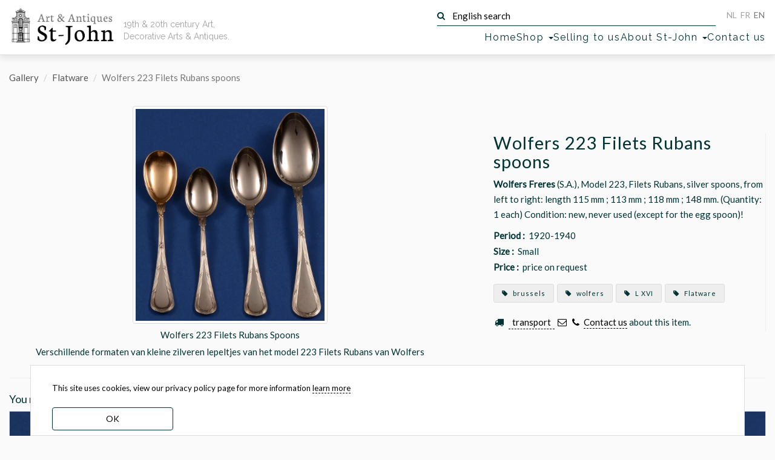

--- FILE ---
content_type: text/html; charset=UTF-8
request_url: https://st-john.be/index.php/gallery/wolfers-223-filets-rubans-spoons
body_size: 10369
content:
<!doctype html>
<html lang="en">
<head>
    <meta charset="utf-8">
    <title>Wolfers 223 Filets Rubans spoons | Gallery | Flatware | Wolfers 223 Filets Rubans spoons | art &amp; antiques gallery St-John</title>
    <meta name="description" content="Wolfers Freres (S.A.), Model 223, Filets Rubans, silver spoons, from left to right: length 115 mm ; 113 mm ; 118 mm ; 148 mm. (Quantity: 1 each)​ Condition: new, never used (except for the egg spoon)!">
    <meta name="keywords" content="Flatware, brussels, wolfers, L XVI">
    <meta name="viewport" content="width=device-width, initial-scale=1">
    <meta name="google-site-verification" content="Y_Pk3Eh2mTbFkcPFITPcMIlCie_wC08vSAUWOPMeSms">

    <link rel="image_src" href="https://st-john.be/files/thumbs/home/wolfers-223-filets-rubans-spoons_1.jpg" />
    <meta property="og:image" content="https://st-john.be/files/thumbs/home/wolfers-223-filets-rubans-spoons_1.jpg" />
    <meta property="og:image:width" content="350"/>
        <meta property="og:image:height" content="393"/>
    
<link rel="preload" href="https://fonts.googleapis.com/css?family=Lato:400,500|Raleway:400&display=swap" as="style">
<link rel="preload" href="https://st-john.be/fonts/fontawesome-webfont.woff?v=4.2.0" as="font" type="font/woff2" crossorigin>
<link rel="stylesheet" href="https://fonts.googleapis.com/css?family=Lato:400,500|Raleway:400&display=swap">

<link rel="canonical" href="https://st-john.be/index.php/gallery/wolfers-223-filets-rubans-spoons" />



<link href="/css/st-john.css?id=0e85e77e220b8a5ff6d658c488dafbaa" media="all" type="text/css" rel="stylesheet">
<link href="https://st-john.be/favicon.ico" rel="icon" type="image/x-icon">

<!-- Google tag (gtag.js) -->
<script async src="https://www.googletagmanager.com/gtag/js?id=G-WSSNS9ZYN9"></script>
<script>
    window.dataLayer = window.dataLayer || [];
    function gtag(){dataLayer.push(arguments);}
    gtag('js', new Date());

    gtag('config', 'G-WSSNS9ZYN9');
</script>
</head>
<body class="en ">

<div id="wrapper">

    <header class="navbar navbar-default navbar-fixed-top" id="header">
    <div class="inner container-fluid">
        <div class="navbar-header">
            <div id="logo" class="navbar-brand">
                <a href="https://st-john.be/index.php" title="Art &amp; Antiques Gallery St-John">
                    <img src="https://st-john.be/img/st-john_logo.png" width="223" height="86" alt="Art &amp; Antiques Gallery St-John" loading="lazy">
                </a>
                <h1>
                    <a href="https://st-john.be/index.php" title="Art &amp; Antiques Gallery St-John">
                        <small>Art &amp; Antiques</small> St-John
                    </a>
                </h1>
            </div>

            <h2 id="baseline" class="fade-in">19th &amp; 20th century Art, Decorative Arts & Antiques.</h2>

            <div class="navbar__nav-top">
                <form class="search-form form-inline" action="https://st-john.be/index.php/search" method="get" role="search">
    <button type="submit" class="btn btn-default">
        <i class="fa fa-search" aria-hidden="true"></i>
    </button>
    <label>
        <input type="text"
               value=""
               placeholder="English search"
               name="term"
               class="search-input"
               required="">
    </label>
</form>                <ul id="nav-lang" class="nav navbar-nav navbar-right">
    <li class=" off   btn-inv"><a title="Nederlands" hreflang="nl"
                                                           href="https://st-john.be/index.php/nl"><abbr lang="nl"
                                                                                           title="Toon deze website in het Nederlands">NL</abbr></a>
    </li>
    <li class=" off   btn-inv"><a title="Français" hreflang="fr"
                                                           href="https://st-john.be/index.php/fr"><abbr lang="fr"
                                                                                           title="Mettez à la traduction française de ce site">FR</abbr></a>
    </li>
    <li class=" btn-inv"><a title="English" hreflang="en" href="https://st-john.be/index.php/en"><abbr
                    lang="en" title="Switch to the English translation of this site">EN</abbr></a></li>
</ul>            </div>

            <nav>
               <ul id="nav-main">
    <li class="home"><a href="https://st-john.be/index.php">Home</a></li>
    <li class="dropdown-submenu category-picker">
        <a class="dropdown-toggle" data-toggle="dropdown" href="#" role="button" aria-haspopup="true"
           aria-expanded="false">Shop <span class="caret"></span></a>
        <ul class="dropdown-menu"><li><a href="https://st-john.be/index.php/latest-gallery-posts">latest gallery posts</a></li>
<li class="dropdown " data-id="121"><a href="https://st-john.be/index.php/en/category/editions-museum-of-contemporary-art-ghent"><span class="offline ">Editions Museum of Contemporary Art Ghent</span></a></li><li class="dropdown " data-id="120"><a href="https://st-john.be/index.php/en/category/impressionism"><span class="offline ">Impressionism</span></a></li><li class="dropdown " data-id="118"><a href="https://st-john.be/index.php/en/category/self-portraits"><span class="offline ">Self Portraits</span></a></li><li class="dropdown  dropdown-submenu" data-id="2"><a href="https://st-john.be/index.php/en/category/paintings-and-works-on-paper"><span class="offline ">Paintings and Works on Paper</span></a><ul class="dropdown-menu"><li class="dropdown  dropdown-submenu" data-id="3"><a href="https://st-john.be/index.php/en/category/prints"><span class="offline ">Prints</span></a><ul class="dropdown-menu"><li class="dropdown " data-id="77"><a href="https://st-john.be/index.php/en/category/etchings"><span class="offline ">Etchings</span></a></li><li class="dropdown " data-id="78"><a href="https://st-john.be/index.php/en/category/lithographs"><span class="offline ">Lithographs</span></a></li><li class="dropdown " data-id="79"><a href="https://st-john.be/index.php/en/category/other-print-techniques"><span class="offline ">Other Print Techniques</span></a></li><li class="dropdown " data-id="111"><a href="https://st-john.be/index.php/en/category/woodcuts"><span class="offline ">Woodcuts</span></a></li></ul>
</li><li class="dropdown " data-id="14"><a href="https://st-john.be/index.php/en/category/abstract-and-modern-art"><span class="offline ">Abstract and Modern Art</span></a></li><li class="dropdown " data-id="40"><a href="https://st-john.be/index.php/en/category/flower-paintings"><span class="offline ">Flower Paintings</span></a></li><li class="dropdown " data-id="41"><a href="https://st-john.be/index.php/en/category/seascapes"><span class="offline ">Seascapes</span></a></li><li class="dropdown " data-id="42"><a href="https://st-john.be/index.php/en/category/landscapes"><span class="offline ">Landscapes</span></a></li><li class="dropdown " data-id="43"><a href="https://st-john.be/index.php/en/category/portraits-and-people"><span class="offline ">Portraits and people</span></a></li><li class="dropdown " data-id="75"><a href="https://st-john.be/index.php/en/category/drawings"><span class="offline ">Drawings</span></a></li><li class="dropdown " data-id="76"><a href="https://st-john.be/index.php/en/category/watercolours"><span class="offline ">Watercolours</span></a></li><li class="dropdown " data-id="80"><a href="https://st-john.be/index.php/en/category/female-painters"><span class="offline ">Female Painters</span></a></li><li class="dropdown " data-id="82"><a href="https://st-john.be/index.php/en/category/city-scapes"><span class="offline ">Cityscapes</span></a></li><li class="dropdown " data-id="83"><a href="https://st-john.be/index.php/en/category/interiors"><span class="offline ">Interiors</span></a></li><li class="dropdown " data-id="84"><a href="https://st-john.be/index.php/en/category/miniatures"><span class="offline ">Miniatures</span></a></li><li class="dropdown " data-id="85"><a href="https://st-john.be/index.php/en/category/still-life"><span class="offline ">Still lives</span></a></li><li class="dropdown " data-id="104"><a href="https://st-john.be/index.php/en/category/collages"><span class="offline ">Collages</span></a></li><li class="dropdown " data-id="112"><a href="https://st-john.be/index.php/en/category/animal-paintings"><span class="offline ">Animal paintings</span></a></li></ul>
</li><li class="dropdown  dropdown-submenu" data-id="44"><a href="https://st-john.be/index.php/en/category/sculptures"><span class="offline ">Sculptures</span></a><ul class="dropdown-menu"><li class="dropdown " data-id="4"><a href="https://st-john.be/index.php/en/category/figures"><span class="offline ">Figures</span></a></li><li class="dropdown " data-id="50"><a href="https://st-john.be/index.php/en/category/animals"><span class="offline ">Animals</span></a></li><li class="dropdown " data-id="45"><a href="https://st-john.be/index.php/en/category/busts-or-heads"><span class="offline ">Busts or Heads</span></a></li><li class="dropdown " data-id="51"><a href="https://st-john.be/index.php/en/category/reliefs-and-medallions"><span class="offline ">Reliefs and Medallions</span></a></li><li class="dropdown " data-id="52"><a href="https://st-john.be/index.php/en/category/special-sculptures"><span class="offline ">Special sculptures</span></a></li></ul>
</li><li class="dropdown  dropdown-submenu" data-id="46"><a href="https://st-john.be/index.php/en/category/ceramics"><span class="offline ">Ceramics</span></a><ul class="dropdown-menu"><li class="dropdown " data-id="6"><a href="https://st-john.be/index.php/en/category/dishes"><span class="offline ">Dishes</span></a></li><li class="dropdown " data-id="15"><a href="https://st-john.be/index.php/en/category/vases"><span class="offline ">Vases</span></a></li><li class="dropdown " data-id="53"><a href="https://st-john.be/index.php/en/category/candlesticks"><span class="offline ">Candlesticks</span></a></li><li class="dropdown " data-id="81"><a href="https://st-john.be/index.php/en/category/tableware"><span class="offline ">Tableware</span></a></li><li class="dropdown " data-id="95"><a href="https://st-john.be/index.php/en/category/ceramic-boxes"><span class="offline ">Ceramic boxes</span></a></li></ul>
</li><li class="dropdown  dropdown-submenu" data-id="116"><a href="https://st-john.be/index.php/en/category/val-saint-lambert"><span class="offline ">Val Saint-Lambert</span></a><ul class="dropdown-menu"><li class="dropdown " data-id="54"><a href="https://st-john.be/index.php/en/category/val-saint-lambert-drinking-glasses"><span class="offline ">Val Saint-Lambert</span></a></li><li class="dropdown " data-id="113"><a href="https://st-john.be/index.php/en/category/val-saint-lambert-coloured-glasses"><span class="offline ">Val Saint-Lambert coloured glasses</span></a></li></ul>
</li><li class="dropdown  dropdown-submenu" data-id="5"><a href="https://st-john.be/index.php/en/category/glass-and-crystal"><span class="offline ">Glass and Crystal</span></a><ul class="dropdown-menu"><li class="dropdown " data-id="47"><a href="https://st-john.be/index.php/en/category/vases-2"><span class="offline ">Vases</span></a></li><li class="dropdown " data-id="48"><a href="https://st-john.be/index.php/en/category/dishes-2"><span class="offline ">Dishes</span></a></li><li class="dropdown " data-id="108"><a href="https://st-john.be/index.php/en/category/drinking-glasses"><span class="offline ">Drinking glasses</span></a></li></ul>
</li><li class="dropdown  dropdown-submenu" data-id="55"><a href="https://st-john.be/index.php/en/category/flatware"><span class="offline ">Flatware</span></a><ul class="dropdown-menu"><li class="dropdown " data-id="105"><a href="https://st-john.be/index.php/en/category/wolfers-cutlery"><span class="offline ">Wolfers Cutlery</span></a></li><li class="dropdown " data-id="106"><a href="https://st-john.be/index.php/en/category/delheid-cutlery"><span class="offline ">Delheid cutlery</span></a></li></ul>
</li><li class="dropdown  dropdown-submenu" data-id="1"><a href="https://st-john.be/index.php/en/category/silver"><span class="offline ">Silver</span></a><ul class="dropdown-menu"><li class="dropdown " data-id="56"><a href="https://st-john.be/index.php/en/category/trays-and-dishes"><span class="offline ">Trays and dishes</span></a></li><li class="dropdown " data-id="57"><a href="https://st-john.be/index.php/en/category/coffee-and-tea-sets"><span class="offline ">Coffee and Tea sets</span></a></li><li class="dropdown " data-id="58"><a href="https://st-john.be/index.php/en/category/objects-in-silver"><span class="offline ">Objects in silver</span></a></li><li class="dropdown " data-id="59"><a href="https://st-john.be/index.php/en/category/napkin-rings"><span class="offline ">Napkin rings</span></a></li><li class="dropdown " data-id="91"><a href="https://st-john.be/index.php/en/category/silver-plate"><span class="offline ">Silver Plate</span></a></li><li class="dropdown " data-id="110"><a href="https://st-john.be/index.php/en/category/boxes-for-snuff-cards-powder-etc"><span class="offline ">Boxes for snuff, cards, powder, etc.</span></a></li></ul>
</li><li class="dropdown " data-id="115"><a href="https://st-john.be/index.php/en/category/african-art"><span class="offline ">Tribal Art</span></a></li><li class="dropdown  dropdown-submenu" data-id="96"><a href="https://st-john.be/index.php/en/category/metalware"><span class="offline ">Metalware</span></a><ul class="dropdown-menu"><li class="dropdown " data-id="97"><a href="https://st-john.be/index.php/en/category/pewter"><span class="offline ">Pewter</span></a></li><li class="dropdown " data-id="98"><a href="https://st-john.be/index.php/en/category/brass"><span class="offline ">Brass</span></a></li></ul>
</li><li class="dropdown " data-id="16"><a href="https://st-john.be/index.php/en/category/vintage-design"><span class="offline ">Vintage Design</span></a></li><li class="dropdown  dropdown-submenu" data-id="7"><a href="https://st-john.be/index.php/en/category/furniture"><span class="offline ">Furniture</span></a><ul class="dropdown-menu"><li class="dropdown " data-id="49"><a href="https://st-john.be/index.php/en/category/seating"><span class="offline ">Seating</span></a></li><li class="dropdown " data-id="60"><a href="https://st-john.be/index.php/en/category/tables"><span class="offline ">Tables</span></a></li><li class="dropdown " data-id="61"><a href="https://st-john.be/index.php/en/category/storage"><span class="offline ">Storage</span></a></li><li class="dropdown " data-id="62"><a href="https://st-john.be/index.php/en/category/pedestals"><span class="offline ">Pedestals</span></a></li><li class="dropdown " data-id="63"><a href="https://st-john.be/index.php/en/category/various-functions"><span class="offline ">Various functions</span></a></li><li class="dropdown " data-id="94"><a href="https://st-john.be/index.php/en/category/bedroom-suites"><span class="offline ">Bedroom Suites</span></a></li><li class="dropdown " data-id="102"><a href="https://st-john.be/index.php/en/category/mirrors"><span class="offline ">Mirrors</span></a></li><li class="dropdown " data-id="103"><a href="https://st-john.be/index.php/en/category/clocks"><span class="offline ">Clocks</span></a></li></ul>
</li><li class="dropdown  dropdown-submenu" data-id="17"><a href="https://st-john.be/index.php/en/category/books-and-periodicals"><span class="offline ">Books and Periodicals</span></a><ul class="dropdown-menu"><li class="dropdown " data-id="68"><a href="https://st-john.be/index.php/en/category/art-books"><span class="offline ">Art Books</span></a></li><li class="dropdown " data-id="69"><a href="https://st-john.be/index.php/en/category/art-magazines"><span class="offline ">Art Magazines</span></a></li><li class="dropdown " data-id="70"><a href="https://st-john.be/index.php/en/category/architecture"><span class="offline ">Architecture</span></a></li><li class="dropdown " data-id="71"><a href="https://st-john.be/index.php/en/category/books-before-1800"><span class="offline ">Books before 1800</span></a></li><li class="dropdown " data-id="72"><a href="https://st-john.be/index.php/en/category/history"><span class="offline ">History</span></a></li><li class="dropdown " data-id="73"><a href="https://st-john.be/index.php/en/category/illustrated-books"><span class="offline ">Illustrated books</span></a></li><li class="dropdown " data-id="74"><a href="https://st-john.be/index.php/en/category/library-oddities"><span class="offline ">Library Oddities</span></a></li><li class="dropdown " data-id="99"><a href="https://st-john.be/index.php/en/category/documents"><span class="offline ">Documents</span></a></li></ul>
</li><li class="dropdown  dropdown-submenu" data-id="10"><a href="https://st-john.be/index.php/en/category/lighting"><span class="offline ">Lighting</span></a><ul class="dropdown-menu"><li class="dropdown " data-id="64"><a href="https://st-john.be/index.php/en/category/ceiling-lamps"><span class="offline ">Ceiling lamps</span></a></li><li class="dropdown " data-id="65"><a href="https://st-john.be/index.php/en/category/standing-lamps"><span class="offline ">Standing lamps</span></a></li><li class="dropdown " data-id="66"><a href="https://st-john.be/index.php/en/category/desk-lamps"><span class="offline ">Desk lamps</span></a></li><li class="dropdown " data-id="67"><a href="https://st-john.be/index.php/en/category/wall-lights"><span class="offline ">Wall lights</span></a></li><li class="dropdown " data-id="86"><a href="https://st-john.be/index.php/en/category/candlesticks-2"><span class="offline ">Candlesticks</span></a></li></ul>
</li><li class="dropdown  dropdown-submenu" data-id="12"><a href="https://st-john.be/index.php/en/category/china-japan"><span class="offline ">China / Japan</span></a><ul class="dropdown-menu"><li class="dropdown " data-id="87"><a href="https://st-john.be/index.php/en/category/asian-objects"><span class="offline ">Asian objects</span></a></li><li class="dropdown " data-id="88"><a href="https://st-john.be/index.php/en/category/chinese-porcelain"><span class="offline ">Chinese Porcelain</span></a></li><li class="dropdown " data-id="89"><a href="https://st-john.be/index.php/en/category/japanese-porcelain"><span class="offline ">Japanese Ceramics</span></a></li><li class="dropdown " data-id="92"><a href="https://st-john.be/index.php/en/category/chinese-art"><span class="offline ">Chinese Art</span></a></li><li class="dropdown " data-id="93"><a href="https://st-john.be/index.php/en/category/japanese-art"><span class="offline ">Japanese Art</span></a></li></ul>
</li><li class="dropdown " data-id="107"><a href="https://st-john.be/index.php/en/category/photography"><span class="offline ">Photography</span></a></li><li class="dropdown " data-id="114"><a href="https://st-john.be/index.php/en/category/vintage-jewellery"><span class="offline ">Vintage jewelry </span></a></li><li class="dropdown " data-id="9"><a href="https://st-john.be/index.php/en/category/out-of-the-ordinary"><span class="offline ">Out of the ordinary</span></a></li></ul>

    </li>
    <li>
        <a href="https://st-john.be/index.php/en/send-us-your-pictures">Selling to us</a>
    </li>
    <li class="dropdown-submenu">
        <a class="dropdown-toggle" data-toggle="dropdown" href="#" role="button" aria-haspopup="true"
           aria-expanded="false">About St-John <span class="caret"></span></a>
        <ul class="dropdown-menu">
                            <li><a href="https://st-john.be/index.php/en/info">From Gallery St-John, we wish you a 2026 full of surprises and joy!</a></li>
                            <li><a href="https://st-john.be/index.php/en/info/galerie-st-john-winter-exhibition-highlights-19th-century-impressionism-expressionism-modern-art">Galerie St-John Winter Exhibition highlights -19th century - impressionism - expressionism -modern art</a></li>
                            <li><a href="https://st-john.be/index.php/en/info/jozef-cantre-emiel-poetou-henri-puvrez-modern-belgian-sculpture-in-the-20th-century">Jozef Cantré - Emiel Poetou - Henri Puvrez: Modern Belgian sculpture in the 20th century</a></li>
                            <li><a href="https://st-john.be/index.php/en/info/from-monarch-to-modern-masterful-silver-from-the-18th-to-the-21st-centuries">From Monarch to Modern: masterful silver from the 18th to the 21st centuries</a></li>
                            <li><a href="https://st-john.be/index.php/en/info/exhibition">Exhibition catalogue Masters - Silver - Craft : Georges Cuyvers &amp; David Huycke</a></li>
                            <li><a href="https://st-john.be/index.php/en/info/impressionism-expressionism-modern-art-decorative-arts">Impressionism, Expressionism, Modern Art &amp; Decorative Arts: 2024 Highlights</a></li>
                            <li><a href="https://st-john.be/index.php/en/info/italian-pop-art-around-1970-emilio-tadini-keizo-morishita-friends">Italian Pop Art around 1970 - Emilio Tadini, Keizo Morishita &amp; friends</a></li>
                            <li><a href="https://st-john.be/index.php/en/info/alex-michels-landscapes-mindscapes-works-from-1999-2023-1">Alex Michels: Landscapes / Mindscapes - works from 1999-2023</a></li>
                            <li><a href="https://st-john.be/index.php/en/info/rocking-the-cradle-of-art-art-from-the-60s-and-70s">Catalogue 3: Rocking the Cradle of Art: Art from the 60s and 70s</a></li>
                            <li><a href="https://st-john.be/index.php/en/info/heavy-metal-silver-and-metal-objects-from-the-eighteen-eighties-to-the-noughties">Catalogue 2: Heavy Metal: Silver and Metal Objects from the eighteen eighties to the noughties</a></li>
                            <li><a href="https://st-john.be/index.php/en/info/catalogue-1-fine-19th-century-painting-emile-claus-100-years-later-gand-artistique-20th-century-pain">Catalogue 1: Fine 19th century painting - Emile Claus 100 years later - Gand Artistique: 20th century painters and sculptors in Ghent</a></li>
                            <li><a href="https://st-john.be/index.php/en/info/pierre-vlerick-a-selling-exhibition">Pierre Vlerick: a selling exhibition</a></li>
                            <li><a href="https://st-john.be/index.php/en/info/robert-clicque-works-1974-1982-catalogue">Robert Clicque Works 1974-1982 - catalogue</a></li>
                            <li><a href="https://st-john.be/index.php/en/info/winter-exhibition-2022-the-highlights">Winter Exhibition 2022: the highlights with more than 240 pages of paintings, sculptures and objetcs </a></li>
                            <li><a href="https://st-john.be/index.php/en/info/jan-grinwis-plaat-stultjes-1898-1934-1">Jan Grinwis Plaat Stultjes (1898-1934): catalogue and biography</a></li>
                            <li><a href="https://st-john.be/index.php/en/info/albert-baertsoen-1866-1922-and-contemporaries">Albert Baertsoen (1866-1922) and contemporaries</a></li>
                            <li><a href="https://st-john.be/index.php/en/info/the-building">The building</a></li>
                            <li><a href="https://st-john.be/index.php/en/info/about-gallery-st-john">About Gallery St-John</a></li>
                            <li><a href="https://st-john.be/index.php/en/info/people-places-and-pages-we-like">People, places and pages we like!</a></li>
                            <li><a href="https://st-john.be/index.php/past-exhibitions">Past Exhibitions</a></li>
                            <li><a href="https://st-john.be/index.php/en/info/terms-and-conditions">Terms and conditions</a></li>
                    </ul>
    </li>
    <li><a href="https://st-john.be/index.php/contact">Contact us</a></li>
    <li class="js-search-btn"><button class="mt-2 btn-transparent">search</button></li>
</ul>            </nav>

        </div>
    </div>
</header>
    <div class="inner content">

         
<article id="detail" class="page" data-menu="gallery">
    
    
    
    <ol class="breadcrumb">
                    <li><a href="https://st-john.be/index.php/gallery">Gallery</a></li>
                            <li><a href="https://st-john.be/index.php/en/category/flatware">Flatware</a></li>
                            <li class="active">Wolfers 223 Filets Rubans spoons</li>
                
</ol>

    

    <div class="container-fluid">
        <div class="detail_container">
            <div class="detail_images">
                <div class="images fade-in" id="images">
                    <div class="item">
                <figure>
                    <picture>
                        <source media="(max-height: 700px)" srcset="https://st-john.be/files/thumbs/carousel/wolfers-223-filets-rubans-spoons_1.webp" type="image/webp">
                        <a href="https://st-john.be/storage/files/src/wolfers-223-filets-rubans-spoons_1.webp"
                           title="Wolfers 223 Filets Rubans Spoons"
                           class="lightbox"
                           data-index="0" data-size="890x1000">
                                                    <figure>
        <picture>
            <source srcset="https://st-john.be/storage/files/src/wolfers-223-filets-rubans-spoons_1.webp" type="image/webp">
            
            <img src="https://st-john.be/storage/files/src/wolfers-223-filets-rubans-spoons_1.jpg" alt="Wolfers 223 Filets Rubans Spoons — Verschillende formaten van kleine zilveren lepeltjes van het model 223 Filets Rubans van Wolfers" width="890" height="1000" class="border img-responsive active">
        </picture>
        
    </figure>
                        </a>
                    </picture>
                </figure>
            <h3>Wolfers 223 Filets Rubans Spoons</h3>
            <div class="richtext">
            Verschillende formaten van kleine zilveren lepeltjes van het model 223 Filets Rubans van Wolfers
            </div>
        </div>
    </div>            </div>

            <div class="detail_info">
                   <div class="border-right">
    <h1>Wolfers 223 Filets Rubans spoons</h1>

    <div class="text">
        <strong>Wolfers Freres </strong>(S.A.), Model 223, Filets Rubans, silver spoons, from left to right: length 115 mm ; 113 mm ; 118 mm ; 148 mm. (Quantity: 1 each)​ Condition: new, never used (except for the egg spoon)!
    </div>

            <p class="extra-info"><b>Period :</b>&nbsp; 1920-1940</p>
                <p class="extra-info"><b>Size :</b>&nbsp; Small</p>
                <p class="extra-info"><b>Price :</b> &nbsp;price on request </p>
    
    <ul class="clearfix tags">
                    <li>
                <a href="https://st-john.be/index.php/en/keyword/brussels"
                   title="View all our items 'brussels'">
                    <i class="fa fa-tag"></i> brussels
                </a>
            </li>
                    <li>
                <a href="https://st-john.be/index.php/en/keyword/wolfers"
                   title="View all our items 'wolfers'">
                    <i class="fa fa-tag"></i> wolfers
                </a>
            </li>
                    <li>
                <a href="https://st-john.be/index.php/en/keyword/l-xvi"
                   title="View all our items 'L XVI'">
                    <i class="fa fa-tag"></i> L XVI
                </a>
            </li>
                                            <li>
                    <a href="https://st-john.be/index.php/en/category/flatware"
                       title="View all our items  'Flatware'">
                        <i class="fa fa-tag"></i> Flatware
                    </a>
                </li>
                                            </ul>

    <p class="contact-shipping">
        <i class="fa fa-truck fa-fw" aria-hidden="true"></i>&nbsp;
        <button class="mt-2 btn-transparent js-transport-info-btn"> transport</button>
    </p>
    <p class="contact-shipping">
        <a href="mailto:inquire@st-john.be?subject=Wolfers%20223%20Filets%20Rubans%20spoons" title="E-mail us"
           class="sober"><i class="fa fa-envelope-o fa-fw"></i></a>
        <a href="tel:+3292258262" title="+32 9 225 82 62" class="sober"><i class="fa fa-phone fa-fw"></i></a>
        <a href="mailto:inquire@st-john.be?subject=Wolfers%20223%20Filets%20Rubans%20spoons"
           title="E-mail us">Contact us</a> about this item.
    </p>

</div>                   <div class="detail_shipping-contact-info">

    <p class="main"><i class="fa fa-truck fa-fw" aria-hidden="true"></i>
        We can offer you various tailor-made solutions for shipping, please contact us if you require a shipping quote. Within Belgium, insofar as we do not have to rely on third parties and / or rental of transport material, deliveries are free from a purchase of € 1000. Deliveries within Ghent are free but subject to the limitations of the circulation plan. Deliveries always take place on the ground floor.</p>

    <p class="contact">
        <a href="mailto:inquire@st-john.be?subject=Wolfers%20223%20Filets%20Rubans%20spoons" title="E-mail us"
           class="sober"><i class="fa fa-envelope-o fa-fw"></i></a>
        <a href="tel:+3292258262" title="+32 9 225 82 62" class="sober"><i class="fa fa-phone fa-fw"></i></a>
        <a href="mailto:inquire@st-john.be?subject=Wolfers%20223%20Filets%20Rubans%20spoons"
           title="E-mail us">Contact us</a> about this item.
    </p>

</div>            </div>

        </div>

        <div class="other-items">
    <div class="row border-top">
        <h3>You might also like</h3>
    </div>
    <div id="thumbs-container2" class="images row thumbs-container">
                    <div class="item">
                <div class="thumbnail">
                    <a href="https://st-john.be/index.php/gallery/wolfers-223-filets-rubans-small-fork-and-spoon" title="Wolfers 223 Filets Rubans small Fork and Spoon ">
                        <figure>
        <picture>
            <source srcset="https://st-john.be/storage/files/thumbs/home/wolfers-223-filets-rubans-fork-spoon-fruit_1.webp" type="image/webp">
            
            <img src="https://st-john.be/storage/files/thumbs/home/wolfers-223-filets-rubans-fork-spoon-fruit_1.jpg" alt="Wolfers 223 Filets Rubans small Fork and Spoon" width="350" height="742" class="img-responsive" loading="lazy">
        </picture>
        
    </figure>
                    </a>
                    <div class="caption caption-hidden">
                        <h3>
                            <a href="https://st-john.be/index.php/gallery/wolfers-223-filets-rubans-small-fork-and-spoon">
                            Wolfers 223 Filets Rubans small Fork and Spoon 
                            </a>
                        </h3>
                    </div>
                </div>
            </div>
                    <div class="item">
                <div class="thumbnail">
                    <a href="https://st-john.be/index.php/gallery/wolfers-223-filets-rubans-fork-180-and-spoon" title="Wolfers 223 Filets Rubans Fork 180 and Spoon ">
                        <figure>
        <picture>
            <source srcset="https://st-john.be/storage/files/thumbs/home/wolfers-223-filets-rubans-fork-spoon-entremets_1.webp" type="image/webp">
            
            <img src="https://st-john.be/storage/files/thumbs/home/wolfers-223-filets-rubans-fork-spoon-entremets_1.jpg" alt="Wolfers 223 Filets Rubans Fork 180 and Spoon" width="350" height="797" class="img-responsive" loading="lazy">
        </picture>
        
    </figure>
                    </a>
                    <div class="caption caption-hidden">
                        <h3>
                            <a href="https://st-john.be/index.php/gallery/wolfers-223-filets-rubans-fork-180-and-spoon">
                            Wolfers 223 Filets Rubans Fork 180 and Spoon 
                            </a>
                        </h3>
                    </div>
                </div>
            </div>
                    <div class="item">
                <div class="thumbnail">
                    <a href="https://st-john.be/index.php/gallery/wolfers-223-filets-rubans-fork-and-spoon" title="Wolfers 223 Filets Rubans Fork and Spoon">
                        <figure>
        <picture>
            <source srcset="https://st-john.be/storage/files/thumbs/home/wolfers-223-filets-rubans-fork-spoon_1.webp" type="image/webp">
            
            <img src="https://st-john.be/storage/files/thumbs/home/wolfers-223-filets-rubans-fork-spoon_1.jpg" alt="Wolfers 223 Filets Rubans Fork and Spoon" width="350" height="866" class="img-responsive" loading="lazy">
        </picture>
        
    </figure>
                    </a>
                    <div class="caption caption-hidden">
                        <h3>
                            <a href="https://st-john.be/index.php/gallery/wolfers-223-filets-rubans-fork-and-spoon">
                            Wolfers 223 Filets Rubans Fork and Spoon
                            </a>
                        </h3>
                    </div>
                </div>
            </div>
                    <div class="item">
                <div class="thumbnail">
                    <a href="https://st-john.be/index.php/gallery/wolfers-223-filets-rubans-fork-180-and-spoon" title="Wolfers 223 Filets Rubans Fork 180 and Spoon ">
                        <figure>
        <picture>
            <source srcset="https://st-john.be/storage/files/thumbs/home/wolfers-223-filets-rubans-fork-spoon-entremets_1.webp" type="image/webp">
            
            <img src="https://st-john.be/storage/files/thumbs/home/wolfers-223-filets-rubans-fork-spoon-entremets_1.jpg" alt="Wolfers 223 Filets Rubans Fork 180 and Spoon" width="350" height="797" class="img-responsive" loading="lazy">
        </picture>
        
    </figure>
                    </a>
                    <div class="caption caption-hidden">
                        <h3>
                            <a href="https://st-john.be/index.php/gallery/wolfers-223-filets-rubans-fork-180-and-spoon">
                            Wolfers 223 Filets Rubans Fork 180 and Spoon 
                            </a>
                        </h3>
                    </div>
                </div>
            </div>
                    <div class="item">
                <div class="thumbnail">
                    <a href="https://st-john.be/index.php/gallery/wolfers-219-l-xvi-laurier-spoons" title="Wolfers 219 L XVI Laurier Spoons">
                        <figure>
        <picture>
            <source srcset="https://st-john.be/storage/files/thumbs/home/wolfers-219-lxvi-laurier-spoons_1.webp" type="image/webp">
            
            <img src="https://st-john.be/storage/files/thumbs/home/wolfers-219-lxvi-laurier-spoons_1.jpg" alt="Wolfers 219 L XVI Laurier Spoons" width="350" height="537" class="img-responsive" loading="lazy">
        </picture>
        
    </figure>
                    </a>
                    <div class="caption caption-hidden">
                        <h3>
                            <a href="https://st-john.be/index.php/gallery/wolfers-219-l-xvi-laurier-spoons">
                            Wolfers 219 L XVI Laurier Spoons
                            </a>
                        </h3>
                    </div>
                </div>
            </div>
                    <div class="item">
                <div class="thumbnail">
                    <a href="https://st-john.be/index.php/gallery/wolfers-219-l-xvi-laurier-knives" title="Wolfers 219 L XVI Laurier Knives">
                        <figure>
        <picture>
            <source srcset="https://st-john.be/storage/files/thumbs/home/wolfers-219-lxvi-laurier-knives_1.webp" type="image/webp">
            
            <img src="https://st-john.be/storage/files/thumbs/home/wolfers-219-lxvi-laurier-knives_1.jpg" alt="Wolfers 219 L XVI Laurier Knives" width="350" height="810" class="img-responsive" loading="lazy">
        </picture>
        
    </figure>
                    </a>
                    <div class="caption caption-hidden">
                        <h3>
                            <a href="https://st-john.be/index.php/gallery/wolfers-219-l-xvi-laurier-knives">
                            Wolfers 219 L XVI Laurier Knives
                            </a>
                        </h3>
                    </div>
                </div>
            </div>
                    <div class="item">
                <div class="thumbnail">
                    <a href="https://st-john.be/index.php/gallery/wolfers-219-l-xvi-laurier-fish" title="Wolfers 219 L XVI Laurier Fish">
                        <figure>
        <picture>
            <source srcset="https://st-john.be/storage/files/thumbs/home/wolfers-219-lxvi-lau.webp" type="image/webp">
            
            <img src="https://st-john.be/storage/files/thumbs/home/wolfers-219-lxvi-lau.jpg" alt="Wolfers 219 L XVI Laurier Fish" width="350" height="900" class="img-responsive" loading="lazy">
        </picture>
        
    </figure>
                    </a>
                    <div class="caption caption-hidden">
                        <h3>
                            <a href="https://st-john.be/index.php/gallery/wolfers-219-l-xvi-laurier-fish">
                            Wolfers 219 L XVI Laurier Fish
                            </a>
                        </h3>
                    </div>
                </div>
            </div>
                    <div class="item">
                <div class="thumbnail">
                    <a href="https://st-john.be/index.php/gallery/wolfers-223-filets-rubans-small-fork-and-spoon" title="Wolfers 223 Filets Rubans small Fork and Spoon ">
                        <figure>
        <picture>
            <source srcset="https://st-john.be/storage/files/thumbs/home/wolfers-223-filets-rubans-fork-spoon-fruit_1.webp" type="image/webp">
            
            <img src="https://st-john.be/storage/files/thumbs/home/wolfers-223-filets-rubans-fork-spoon-fruit_1.jpg" alt="Wolfers 223 Filets Rubans small Fork and Spoon" width="350" height="742" class="img-responsive" loading="lazy">
        </picture>
        
    </figure>
                    </a>
                    <div class="caption caption-hidden">
                        <h3>
                            <a href="https://st-john.be/index.php/gallery/wolfers-223-filets-rubans-small-fork-and-spoon">
                            Wolfers 223 Filets Rubans small Fork and Spoon 
                            </a>
                        </h3>
                    </div>
                </div>
            </div>
                    <div class="item">
                <div class="thumbnail">
                    <a href="https://st-john.be/index.php/gallery/wolfers-223-filets-rubans-fork-and-spoon" title="Wolfers 223 Filets Rubans Fork and Spoon">
                        <figure>
        <picture>
            <source srcset="https://st-john.be/storage/files/thumbs/home/wolfers-223-filets-rubans-fork-spoon_1.webp" type="image/webp">
            
            <img src="https://st-john.be/storage/files/thumbs/home/wolfers-223-filets-rubans-fork-spoon_1.jpg" alt="Wolfers 223 Filets Rubans Fork and Spoon" width="350" height="866" class="img-responsive" loading="lazy">
        </picture>
        
    </figure>
                    </a>
                    <div class="caption caption-hidden">
                        <h3>
                            <a href="https://st-john.be/index.php/gallery/wolfers-223-filets-rubans-fork-and-spoon">
                            Wolfers 223 Filets Rubans Fork and Spoon
                            </a>
                        </h3>
                    </div>
                </div>
            </div>
                    <div class="item">
                <div class="thumbnail">
                    <a href="https://st-john.be/index.php/gallery/de-bist-modernist-flatware" title="De Bist modernist flatware">
                        <figure>
        <picture>
            <source srcset="https://st-john.be/storage/files/thumbs/home/de-bist-art-deco.webp" type="image/webp">
            
            <img src="https://st-john.be/storage/files/thumbs/home/de-bist-art-deco.jpg" alt="De Bist modernist flatware" width="350" height="529" class="img-responsive" loading="lazy">
        </picture>
        
    </figure>
                    </a>
                    <div class="caption caption-hidden">
                        <h3>
                            <a href="https://st-john.be/index.php/gallery/de-bist-modernist-flatware">
                            De Bist modernist flatware
                            </a>
                        </h3>
                    </div>
                </div>
            </div>
            </div>
</div>
    </div>
    
</article>


<!-- Root element of PhotoSwipe. Must have class pswp. -->
<div class="pswp" tabindex="-1" role="dialog" aria-hidden="true">

    <!-- Background of PhotoSwipe. 
         It's a separate element as animating opacity is faster than rgba(). -->
    <div class="pswp__bg"></div>

    <!-- Slides wrapper with overflow:hidden. -->
    <div class="pswp__scroll-wrap">

        <!-- Container that holds slides. 
            PhotoSwipe keeps only 3 of them in the DOM to save memory.
            Don't modify these 3 pswp__item elements, data is added later on. -->
        <div class="pswp__container">
            <div class="pswp__item"></div>
            <div class="pswp__item"></div>
            <div class="pswp__item"></div>
        </div>

        <!-- Default (PhotoSwipeUI_Default) interface on top of sliding area. Can be changed. -->
        <div class="pswp__ui pswp__ui--hidden">

            <div class="pswp__top-bar">

                <div class="pswp__counter"></div>

                <button class="pswp__button pswp__button--close" title="Close (Esc)"></button>

                <button class="pswp__button pswp__button--fs" title="Toggle fullscreen"></button>

                <button class="pswp__button pswp__button--zoom" title="Zoom in/out"></button>

                <!-- Preloader demo http://codepen.io/dimsemenov/pen/yyBWoR -->
                <!-- element will get class pswp__preloader--active when preloader is running -->
                <div class="pswp__preloader">
                    <div class="pswp__preloader__icn">
                      <div class="pswp__preloader__cut">
                        <div class="pswp__preloader__donut"></div>
                      </div>
                    </div>
                </div>
            </div>

            <div class="pswp__share-modal pswp__share-modal--hidden pswp__single-tap">
                <div class="pswp__share-tooltip"></div> 
            </div>

            <button class="pswp__button pswp__button--arrow--left" title="Previous (arrow left)">
            </button>

            <button class="pswp__button pswp__button--arrow--right" title="Next (arrow right)">
            </button>

            <div class="pswp__caption">
                <div class="pswp__caption__center"></div>
            </div>

        </div>

    </div>

</div><div class="modal     modal-transport
">
    <div class="modal_container">
        <h3 class="modal_header">    transport
</h3>
            We can offer you various tailor-made solutions for shipping, please contact us if you require a shipping quote. Within Belgium, insofar as we do not have to rely on third parties and / or rental of transport material, deliveries are free from a purchase of € 1000. Deliveries within Ghent are free but subject to the limitations of the circulation plan. Deliveries always take place on the ground floor.

    <div class="modal_footer_buttons">
        <button class="btn btn-st-john js-btn-close">close</button>
        <a href="mailto:inquire@st-john.be?subject=Wolfers%20223%20Filets%20Rubans%20spoons"
           class="btn btn-st-john btn-block"
           title="E-mail us">Contact us</a>
    </div>
        <button class="btn btn-close btn-transparent js-btn-close" title="close">
            <i class="fa fa-times" aria-hidden="true"></i>
        </button>
    </div>
</div>

    </div>

    <footer id="footer">
    <section id="subscribe" class="subscribe-newsletter">
        <div class="hideonsubmit">
          <a class="close subscribe"><span aria-hidden="true">&times;</span><span class="sr-only">Close</span></a>
          <h4 class="h5">
            Subscribe to the mailing list
          </h4>
        </div>
        <form action="https://st-john.be/index.php/subscribe" method="post" class="hideonsubmit">
            <input type="hidden" name="_token" value="zR080peg9UEH6q5t7kZSUCzOpa5qa8WAm3VqAsi2" autocomplete="off">            <div id="john_id_name_21SHkG0kk3QyiDUC_wrap"  style="display: none" aria-hidden="true">
        <input id="john_id_name_21SHkG0kk3QyiDUC"
               name="john_id_name_21SHkG0kk3QyiDUC"
               type="text"
               value=""
                              autocomplete="nope"
               tabindex="-1">
        <input name="john_valid_name"
               type="text"
               value="[base64]"
                              autocomplete="off"
               tabindex="-1">
    </div>
            <div class="input-group flex-container">
               <input class="form-control" name="email" id="email" type="email" placeholder="Your Email" required>
               <button class="btn btn-info" type="submit">Send</button>
            </div>
        </form>
        <small class="promise hideonsubmit"><em>We won't send spam.</em></small>
        <p class="success">Thank you. <a class="close subscribe"><span aria-hidden="true">&times;</span><span class="sr-only">Close</span></a></p>
        <p class="error"><span class="txt">Something went wrong.</span> <a class="close subscribe"><span aria-hidden="true">&times;</span><span class="sr-only">Close</span></a></p>
    </section>
    <p> 
        <span class="first footer-item">
            <i class="fa fa-copyright boxed fa-fw"></i> Art &AMP; Antiques Galerie St.-John, all rights reserved.
        </span>
        <span class="footer-item">
            <a href="tel:+3292258262" title="Call us +32 9 225 82 62"><i class="fa fa-phone fa-fw boxed"></i> 
                <span class="show-medium">+32 9 225 82 62</span></a>
        </span>
        <span class="footer-item">
            <a href="mailto:info@st-john.be" title="E-mail us">
                <i class="fa fa-envelope boxed fa-fw"></i> <span class="show-medium">info@st-john.be</span></a>
        </span>
        <span class="footer-item">
            <a href="#" title="Subscribe to the mailing list" class="subscribe">
                <i class="fa fa-paper-plane boxed fa-fw"></i> <span class="show-medium">Subscribe to the mailing list</span>
            </a>
        </span>
        <span class="footer-item">
            <a href="https://instagram.com/galeriestjohngent">
                <i class="fa fa-instagram boxed fa-fw"></i> <span class="show-medium">on Instagram</span>
            </a>
        </span>
        <span class="footer-item">
            <a href="https://www.facebook.com/galeriestjohn" title="St-John on Facebook"><i class="fa fa-facebook boxed fa-fw"></i> <span class="show-medium">Follow us on Facebook</span></a>
        </span>
    </p>
</footer>
    <div role="dialog" aria-live="polite" aria-label="cookieconsent" aria-describedby="cookieconsent:desc" id="gdpr">
    <div class="contained">
        <div id="cookieconsent:desc">
            This site uses cookies, view our privacy policy page for more information
            <a aria-label="learn more about our cookies" tabindex="0" href="https://st-john.be/index.php/all/info/privacy-and-cookie-statement">learn more</a>
        </div>
        <button aria-label="dismiss cookie message" tabindex="0" class="btn btn-close btn-st-john">OK</button>
    </div>
</div>
</div>

<div class="modal     modal-mobile-search
">
    <div class="modal_container">
        <h3 class="modal_header">    SEARCH OUR SITE
</h3>
        
    <form class="search-form form-inline" action="https://st-john.be/index.php/search" method="get" role="search">
    <button type="submit" class="btn btn-default">
        <i class="fa fa-search" aria-hidden="true"></i>
    </button>
    <label>
        <input type="text"
               value=""
               placeholder="English search"
               name="term"
               class="search-input"
               required="">
    </label>
</form>
    <div class="modal_footer_buttons">
        <button class="btn btn-st-john js-btn-close">close</button>
        <button class="btn btn-st-john btn-block btn-st-john-inverse js-btn-mobile-search-submit"
                type="submit">search</button>
    </div>
        <button class="btn btn-close btn-transparent js-btn-close" title="close">
            <i class="fa fa-times" aria-hidden="true"></i>
        </button>
    </div>
</div>
<script type="text/javascript"> var $zoho=$zoho || {};$zoho.salesiq = $zoho.salesiq || {widgetcode:"69b46c2d3932c2672808c014daa3172ef6143e115938f9e4eb8ec1ebfbcab01e7d2cdc746ac9e69919f31bc83e3a498c", values:{},ready:function(){}}; var d=document;s=d.createElement("script");s.type="text/javascript";s.id="zsiqscript";s.defer=true; s.src="https://salesiq.zoho.com/widget";t=d.getElementsByTagName("script")[0];t.parentNode.insertBefore(s,t);d.write("<div id='zsiqwidget'></div>"); </script>

<script>
    var CURR = "https://st-john.be/index.php/gallery/wolfers-223-filets-rubans-spoons/";
    var BASE = "https://st-john.be/index.php/";
    var CSRF = "zR080peg9UEH6q5t7kZSUCzOpa5qa8WAm3VqAsi2";
    var LANG = "en";
</script>
<script src="https://st-john.be/js/st-john.js?id=59d24ea16545ee54619d2a4202d6d03e"></script>

</body>
</html>